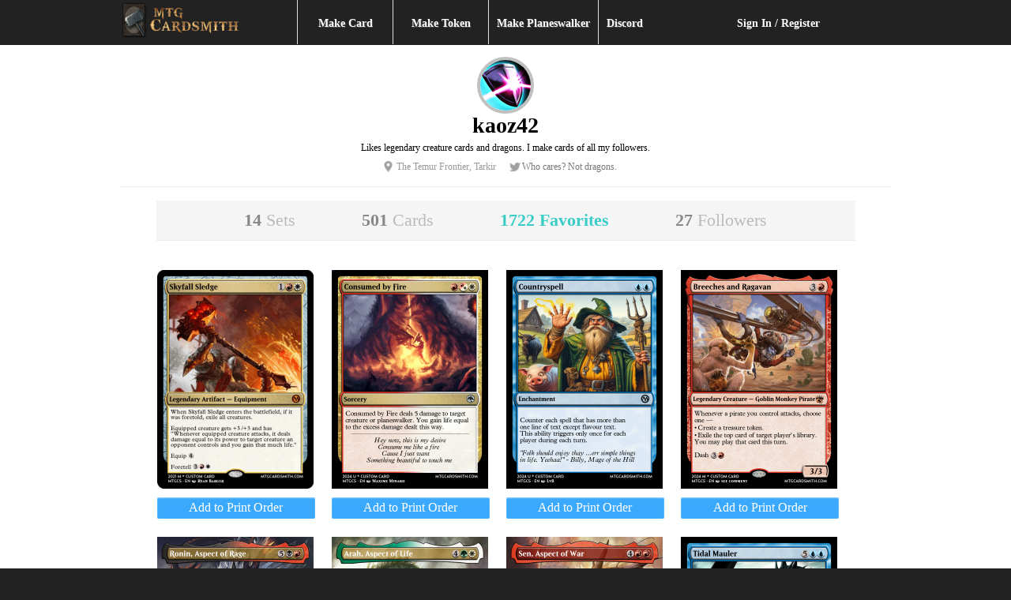

--- FILE ---
content_type: text/html; charset=UTF-8
request_url: https://devm.mtgcardsmith.com/user/kaoz42/favorites?page=2
body_size: 17621
content:
<!DOCTYPE html>
<html xmlns="http://www.w3.org/1999/xhtml">
<head>
	<meta http-equiv="Content-Type" content="text/html; charset=iso-8859-1" />
	<meta name="keywords" content="magic, magic the gathering, custom card, online generator, card creator, engine, magic card, cards, rare, mythic rare, legendary, card maker">
	<meta name="description" content="Custom Magic: The Gathering cards favorited by kaoz42.">
	<meta name="author" content="MTGCardsmith.com, kaoz42">
	
	<title>kaoz42's Favorite Cards | MTG Cardsmith</title>
	<!--<meta name=viewport content="width=device-width, initial-scale=1">-->
<link rel="shortcut icon" href="/favicon.ico?v=2" type="image/x-icon">
<link rel="icon" href="/favicon.ico?v=2" type="image/x-icon">

<link href="/view/images/apple-touch-icon.png" rel="apple-touch-icon" />
<link href="/view/images/apple-touch-icon-76x76.png" rel="apple-touch-icon" sizes="76x76" />
<link href="/view/images/apple-touch-icon-120x120.png" rel="apple-touch-icon" sizes="120x120" />
<link href="/view/images/apple-touch-icon-152x152.png" rel="apple-touch-icon" sizes="152x152" />

<link href="/view/css/style.css?v=2.014" type="text/css" rel="stylesheet">
<link href="/view/css/1140.css?v=2.014" type="text/css" rel="stylesheet">
<link href="/view/css/jquery-ui-1.8.9.custom.css" rel="stylesheet" type="text/css" />
<link href="/view/css/account-styles.css?v=2.014" type="text/css" rel="stylesheet">
<!--
<script src="//ajax.googleapis.com/ajax/libs/jquery/1.8.2/jquery.min.js"></script>
-->
 <script src="//ajax.googleapis.com/ajax/libs/jquery/1.11.0/jquery.min.js"></script>
 <script src="//ajax.googleapis.com/ajax/libs/jqueryui/1.10.2/jquery-ui.min.js"></script>
 <script src="/view/js/modernizr.custom.js"></script>
 <script src="/view/js/lazyload.js"></script>
 <script src="/view/js/lib/jquery.the-modal.js"></script></head>
<body>
<!-- <script>
window.addEventListener('DOMContentLoaded', (event) => {
    const images = document.querySelectorAll('img');
    const newBaseUrl = 'https://s3.us-east-1.wasabisys.com/17677256151/mtgcardsmith/view/complete/';

    images.forEach(image => {
        const currentSrc = image.getAttribute('src');
        if (currentSrc.startsWith('/view/complete/')) {
            const newSrc = newBaseUrl + currentSrc.substring('/view/complete/'.length);
            image.setAttribute('src', newSrc);
        }
    });
});
</script> -->
<script>
    const newBaseUrl = 'https://s3.us-east-1.wasabisys.com/17677256151/mtgcardsmith/view/complete/';

    document.addEventListener('error', (e) => {
        const image = e.target;
        if (image.tagName === 'IMG') {
            const currentSrc = image.getAttribute('src');
            if (currentSrc.startsWith('/view/complete/')) {
                const newSrc = newBaseUrl + currentSrc.substring('/view/complete/'.length);
                image.setAttribute('src', newSrc);
            }
        }
    }, true);
</script>
<script async src="/view/js/add-to-list.js?i=7"
     crossorigin="anonymous"></script>
<div id="header" class="twelvecol"> 
    <div class="row">
        <div class="twelvecol">
            <div class="threecol last">
                    <a href="/"><img src="/view/lib/img/logo/mtg-cardsmith.png"  style="height: 52px;" alt="MTG Cardsmith"></a>
            </div>
            <div id="nav" class="sixcol">
                <section class="mainnav">
                    <ul class="link primary" id="menu-drop">
                    <li class="first hoverli">
                        <a href="/mtg-card-maker">Make Card</a>
                    </li>
                    <li class="token hoverli">
                        <a href="/mtg-token-maker">Make Token</a>
                        <ul class="card_menu">
                            <li><a href="/mtg-token-maker/full-art-token">Full Art Frame</a></li>
                            <li><a href="/mtg-token-maker/standard-token">Standard Frame</a></li>
                        </ul>
                    </li>
                    <li><a href="/planeswalker/upload">Make Planeswalker</a></li>
                    <li class="last"><a href="https://discord.gg/Bzh7fs5uSn" target="_blank">Discord</a></li>
                    </ul>
                </section>
            </div>
            <div class="threecol last">
                <div class="login twelvecol">
                    <a href="/login">Sign In / Register</a>                </div>
                <!-- 
                <div id="search" class="twelvecol">
                    <form action="/search" method="post">
                        <input name="q" type="text" maxlength="140" placeholder="Card/Author Search" value=""> 
                        <input type="submit" value="Go" id="headersearch"/>
                    </form>
                </div>
                 -->
            </div> 
        </div>
    </div>
</div>
	
	<div id="wrapper">
		<div id="content" class="row user">
			<div class="twelvecol top">

					<section class="profile-head">
		<div class="profile-header twelvecol">
			<div class="twelvecol">
									<div class="twelvecol center">
				<div class="logo">
						<img class="common" 
								alt="Midrange" 
								src="/view/images/user/midrange_64.png"/>
				</div>

				</div>
				<div class="twelvecol last center">
					<div class="center">
						<h1>kaoz42</h1>
						<div class="bio">Likes legendary creature cards and dragons. I make cards of all my followers.</div>
					</div>
					<ul class="no-bullets inline">
													<li class="location">The Temur Frontier, Tarkir</li>
												
						
													<li class="twitter"><a href="http://twitter.com/Who cares? Not dragons." target="_blank">Who cares? Not dragons.</a></li>
						
					</ul>
				</div>
			</div>
			<div class="twelvecol center">
				<hr/>
			</div>
		</div>
	</section>

				<section class="main">
						<div class="twelvecol center sub">
		<ul class="inline">
			<li><a href="/user/kaoz42" >				
					14 <span>Sets</span></a></li>
			<li><a href="/user/kaoz42/cards" >		
					501 <span>Cards</span></a></li> 
			<li><a href="/user/kaoz42/favorites" class="active">
					1722 <span>Favorites</span></a></li>
			<li><a href="/user/kaoz42/followers" class="followers ">
					27 <span>Followers</span></a></li>
		</ul>
	</div>					<div class="twelvecol"> 
						<div class="card"><a href="/view/skyfall-sledge?list=user"><span class="cardTitle">Skyfall Sledge<br/><i>by Jadefire</i></span><img src="/view/complete/thumbs/2021/9/9/1631209495593682.png" /></a>																			<a  onclick="addToList(this,`https://s3.us-east-1.wasabisys.com/17677256151/mtgcardsmith/view/complete/full/2021/9/9/1631209495593682.png`)" style="width:100%;margin-top:5px" class="btnn primary center addToPrintOrder"> <span class="">Add to Print Order</span></a>											
	
											
									</div><div class="card"><a href="/view/consumed-by-fire?list=user"><span class="cardTitle">Consumed by Fire<br/><i>by ZephinarButcher</i></span><img src="/view/complete/thumbs/2024/9/4/1725483401448626.png" /></a>																			<a  onclick="addToList(this,`https://s3.us-east-1.wasabisys.com/17677256151/mtgcardsmith/view/complete/full/2024/9/4/1725483401448626.png`)" style="width:100%;margin-top:5px" class="btnn primary center addToPrintOrder"> <span class="">Add to Print Order</span></a>											
	
											
									</div><div class="card"><a href="/view/countryspell?list=user"><span class="cardTitle">Countryspell<br/><i>by LvB</i></span><img src="/view/complete/thumbs/2024/9/5/1725597645330905.png" /></a>																			<a  onclick="addToList(this,`https://s3.us-east-1.wasabisys.com/17677256151/mtgcardsmith/view/complete/full/2024/9/5/1725597645330905.png`)" style="width:100%;margin-top:5px" class="btnn primary center addToPrintOrder"> <span class="">Add to Print Order</span></a>											
	
											
									</div><div class="card"><a href="/view/breeches-and-ragavan?list=user"><span class="cardTitle">Breeches and Ragavan<br/><i>by Robo-Kitty</i></span><img src="/view/complete/thumbs/2024/10/9/1728525085541832.png" /></a>																			<a  onclick="addToList(this,`https://s3.us-east-1.wasabisys.com/17677256151/mtgcardsmith/view/complete/full/2024/10/9/1728525085541832.png`)" style="width:100%;margin-top:5px" class="btnn primary center addToPrintOrder"> <span class="">Add to Print Order</span></a>											
	
											
									</div><div class="card"><a href="/view/ronin-aspect-of-rage?list=user"><span class="cardTitle">Ronin, Aspect of Rage<br/><i>by Mellow_MC</i></span><img src="/view/complete/thumbs/2025/1/10/1736515551583810.png" /></a>																			<a  onclick="addToList(this,`https://s3.us-east-1.wasabisys.com/17677256151/mtgcardsmith/view/complete/full/2025/1/10/1736515551583810.png`)" style="width:100%;margin-top:5px" class="btnn primary center addToPrintOrder"> <span class="">Add to Print Order</span></a>											
	
											
									</div><div class="card"><a href="/view/arah-aspect-of-life?list=user"><span class="cardTitle">Arah, Aspect of Life<br/><i>by Mellow_MC</i></span><img src="/view/complete/thumbs/2025/1/12/1736719573789954.png" /></a>																			<a  onclick="addToList(this,`https://s3.us-east-1.wasabisys.com/17677256151/mtgcardsmith/view/complete/full/2025/1/12/1736719573789954.png`)" style="width:100%;margin-top:5px" class="btnn primary center addToPrintOrder"> <span class="">Add to Print Order</span></a>											
	
											
									</div><div class="card"><a href="/view/sen-aspect-of-war?list=user"><span class="cardTitle">Sen, Aspect of War<br/><i>by Mellow_MC</i></span><img src="/view/complete/thumbs/2025/1/13/1736787679077101.png" /></a>																			<a  onclick="addToList(this,`https://s3.us-east-1.wasabisys.com/17677256151/mtgcardsmith/view/complete/full/2025/1/13/1736787679077101.png`)" style="width:100%;margin-top:5px" class="btnn primary center addToPrintOrder"> <span class="">Add to Print Order</span></a>											
	
											
									</div><div class="card"><a href="/view/tidal-mauler?list=user"><span class="cardTitle">Tidal Mauler<br/><i>by Robo-Kitty</i></span><img src="/view/complete/thumbs/2025/1/15/1736991273578116.png" /></a>																			<a  onclick="addToList(this,`https://s3.us-east-1.wasabisys.com/17677256151/mtgcardsmith/view/complete/full/2025/1/15/1736991273578116.png`)" style="width:100%;margin-top:5px" class="btnn primary center addToPrintOrder"> <span class="">Add to Print Order</span></a>											
	
											
									</div><div class="card"><a href="/view/ghalta-primeval-toxin-3?list=user"><span class="cardTitle">Ghalta, Primeval Toxin<br/><i>by Chagren</i></span><img src="/view/complete/thumbs/2025/2/12/1739378793297746.png" /></a>																			<a  onclick="addToList(this,`https://s3.us-east-1.wasabisys.com/17677256151/mtgcardsmith/view/complete/full/2025/2/12/1739378793297746.png`)" style="width:100%;margin-top:5px" class="btnn primary center addToPrintOrder"> <span class="">Add to Print Order</span></a>											
	
											
									</div><div class="card"><a href="/view/elder-dreadmaw?list=user"><span class="cardTitle">Elder Dreadmaw<br/><i>by Mellow_MC</i></span><img src="/view/complete/thumbs/2025/2/24/1740409063911044.png" /></a>																			<a  onclick="addToList(this,`https://s3.us-east-1.wasabisys.com/17677256151/mtgcardsmith/view/complete/full/2025/2/24/1740409063911044.png`)" style="width:100%;margin-top:5px" class="btnn primary center addToPrintOrder"> <span class="">Add to Print Order</span></a>											
	
											
									</div><div class="card"><a href="/view/mikaeus-the-archsoul-2?list=user"><span class="cardTitle">Mikaeus, the Archsoul<br/><i>by Chagren</i></span><img src="/view/complete/thumbs/2025/4/9/1744219770777890.png" /></a>																			<a  onclick="addToList(this,`https://s3.us-east-1.wasabisys.com/17677256151/mtgcardsmith/view/complete/full/2025/4/9/1744219770777890.png`)" style="width:100%;margin-top:5px" class="btnn primary center addToPrintOrder"> <span class="">Add to Print Order</span></a>											
	
											
									</div><div class="card"><a href="/view/sidra-the-searing-dawn?list=user"><span class="cardTitle">Sidra, the Searing Dawn<br/><i>by Jadefire</i></span><img src="/view/complete/thumbs/2025/4/12/1744948990983338.png" /></a>																			<a  onclick="addToList(this,`https://s3.us-east-1.wasabisys.com/17677256151/mtgcardsmith/view/complete/full/2025/4/12/1744948990983338.png`)" style="width:100%;margin-top:5px" class="btnn primary center addToPrintOrder"> <span class="">Add to Print Order</span></a>											
	
											
									</div>						<div class="twelvecol top bottom">
						<div id="" class="pages paginated top right"><ul class="link paginate"><li><a href="/user/kaoz42/favorites?page=1">&laquo; Previous</a></li> <li class="page" class="hide-for-small"><a class="page" title="Go to page 1 " href="/user/kaoz42/favorites?page=1">1</a></li> <li class="current"><a title="Go to page 2"  href="#">2</a></li> <li class="page" class="hide-for-small"><a class="page" title="Go to page 3 " href="/user/kaoz42/favorites?page=3">3</a></li> <li class="page" class="hide-for-small"><a class="page" title="Go to page 4 " href="/user/kaoz42/favorites?page=4">4</a></li> <li><a href="/user/kaoz42/favorites?page=3">Next &raquo;</a></li>
</ul></div><h2 class="right top">Page: </h2>						</div>
					</div>
				</section>
			</div>
			
		</div>
	</div>
	

<div id="footer" class="twelvecol bottom-large">

		<div class="row top">
			<div class="inner">
				<div class="fourcol">
					<section>
						<a href="/" class="logo"><img src="/view/lib/img/logo/mtg-cardsmith-white.png" width="200px"></a>
						<ul class="link">
							<li><a href="https://discord.gg/Bzh7fs5uSn" target="_blank">Discord</a></li>
							<li><a href="/account/subscribe/">Upgrade Your Account</a></li>
							<li><a href="/card-removal">Request Card Removal</a>/<a href="/dmca-request" title="DMCA Removal Request">DMCA Request</a></li>
							<li><a href="/about/terms">Terms of Use & Disclaimer</a></li>
							<li><a href="https://shop.mtgcardsmith.com/contact">Contact</a></li>
							<li><a href="/about">About</a></li>
							<li><a href="http://forums.mtgcardsmith.com/" target="_blank">Forums</a></li>
						</ul>
					</section>
					<section>
						<ul class="link">
							<li><a href="https://www.facebook.com/mtgcardsmith" target="_social">Find us on Facebook</a></li>
							<li><a href="https://twitter.com/MTGCardsmith" class="twitter-follow-button">Follow @MTGCardsmith</a></li>
							<li>&nbsp;</li>
							<li>&copy; 2026 MTG Cardsmith.com <br/><a href="https://www.linode.com/?r=13eda873bd3fc2b716971980aa04a2a9f021ead9" target="_blank" style="color:#666;font-weight:bold;"> Powered by Linode</a></li>
						</ul>
					</section>
				</div>
				<div class="fourcol">
					<section>
						<h3><a href="/news" style="text-decoration:none;color:#7cb155;">News</a></h3>
						<ul class="link comments">
						<li><a href="/news/mystery-box-world">CHECK OUT THE FORUMS</a></li><li><a href="/news/spooktoberfest-2023">Everything Old Is About To Be New!</a></li><li><a href="/news/the-return-of-ccc">The Return of CCC</a></li><li><a href="/news/artful-august-v">Artful August V</a></li>						</ul>
					</section>
				</div>
				<div class="fourcol last">
					<h3>Recent Card Commentary</h3>
					<div>
					<ul class="commentary-list"><li class="dsq-widget-thread"><a href="https://mtgcardsmith.com/view/ylheid-the-soul-trader">Ylheid, the Soul Trader by balloonnation </a> <a href="https://mtgcardsmith.com/view/ylheid-the-soul-trader"><span class="comments">1</span></a></li></ul>					</div>
					<div>
						<a href="/latest-comments" class="small">Read Latest <span class="icon-arrow-right"></span></a>
					</div>
				</div>
				<div class="clearfix">	</div>
			</div>
		</div>

</div>
	
	
<script type="text/javascript">
  $(document).ready(function () {
		// $('div').on('hover', '.card',function(event){
		// 	var title = $(this).find('SPAN.cardTitle');
		// 	title.toggle();
		// 	return false;
		// }); 

		//NEW
		$('.card').hover(
			function(e){
				var title = $(this).find('SPAN.cardTitle').show();
				return false;
			}, function(e){
				var title = $(this).find('SPAN.cardTitle').hide();
				return false;
			}
		); 
		
		$('#adv_search').on('click', function(e){
			e.preventDefault();
			if($('.advanced').hasClass('hidden')){
				$(this).text('\u2014 Advanced Search');
				$('.advanced').show().removeClass('hidden');
			}else{
				$(this).text('+ Advanced Search');
				$('.advanced').hide().addClass('hidden');
			}
		});
		$(".hoverli").hover(
		  function () {
		     $(this).children('ul.card_menu').slideDown(200);
		  }, 
		  function () {
			  $(this).children('ul.card_menu').hide();
		  }
		);

  });
</script>
<script>
    document.querySelectorAll('img.card-large').forEach(img => {
														img.addEventListener('contextmenu', event => event.preventDefault());
												});
</script>

	<script type="text/javascript">
	
	  var _gaq = _gaq || [];
	  _gaq.push(['_setAccount', 'UA-3376203-4']);
	    	  		_gaq.push(['_trackPageview']);
	    	
	  (function() {
	    var ga = document.createElement('script'); ga.type = 'text/javascript'; ga.async = true;
	    ga.src = ('https:' == document.location.protocol ? 'https://' : 'http://') + 'stats.g.doubleclick.net/dc.js';
	    var s = document.getElementsByTagName('script')[0]; s.parentNode.insertBefore(ga, s);
	  })();

	</script>
</body>
</html><script src="/view/js/user-page.js?v=2.014"></script>


--- FILE ---
content_type: text/css
request_url: https://devm.mtgcardsmith.com/view/css/account-styles.css?v=2.014
body_size: 10393
content:
.profile-header ul li{
	font-size:0.75em;
	line-height:80%;
	color:#777;
}
.profile-header ul li a{
	color:#777;
	text-decoration:none;
}

.profile-header hr, .main hr{
	border-color:#eee;
}

.profile-header ul li.location{
	padding: 3px 1px 3px 16px;
	color: #999;
	background-repeat: no-repeat;
	background-position: 0 50%;
	background-size: auto 14px;
	background-image: url(/view/images/site/location.png);
}

.profile-header ul li.twitter{
	padding: 3px 1px 3px 16px;
	color: #999;
	background-repeat: no-repeat;
	background-position: 0 50%;
	background-size: auto 14px;
	background-image: url(/view/images/site/twitter.png);
}

.profile-header .logo{
	vertical-align:middle;
	text-align:center;
}
.profile-header h1{
	font-size: 28px;
    margin-bottom: 10px;
}
.profile-header .logo img{
	border-radius: 1000px;
	-moz-border-radius: 1000px;
}

.profile-header .bio{
	max-width:640px;
	font-size: 12px;
	line-height:16px;
    margin: 5px auto 5px;
}

.logo .premium, .avatar .premium{
	border:4px #f9c547 solid;
}
.logo .common, .avatar .common{
	border:4px #c0c0c0 solid;
}
span.premium {
	color: #f9c547;
}


.profile-header .edit-profile{
	float:left;
	margin-left:8px;
}
.profile-header .edit-profile a:hover{
	background-color:#3ACDC7;
}
.profile-header .edit-profile a{
	background:#bbb;
	border-radius:8px;
	-moz-border-radius:10px;
	color:#FFF;
	line-height:12px;
	padding:2px 6px;
	font-size:12px;
	text-decoration:none;
}
.profile-header .edit-profile span.icon-edit{
	font-size:25px;	
	line-height:10px;
}
.avatar{
	margin-right:0;	
}
.avatar img{
	border-radius: 1000px;
	-moz-border-radius: 1000px;
}

ul.avatars .avatar img{
	width:20px;
}
ul.avatars li {
    float: left;
    padding-left: 4px;
    width:135px;
}
ul.avatars li .avatar{
	margin-right:2px;
}
ul.avatars div.name{
	font-size:13px;
	vertical-align:middle;
	width:105px;
	overflow:hidden;
}

section.main{
	margin:0 auto; 
	width:885px; 
}

.main .sub{
	padding-bottom:32px;
}

.main .sub ul{
	background: whitesmoke none repeat scroll 0 0;
	list-style: inline;
	border-bottom:1px solid #EEE;
}
.main .sub ul li{
	font-size:22px;
	font-weight:800;
	margin-right:40px;
}

.main .sub ul li:last-child{
	margin-right:0px;
}

.main .sub a{
	color:#888;
	text-decoration:none;
	line-height:50px;
	padding:20px;
}
.main .sub ul li a span{
	font-weight:400;
	color:#bbb;
}
.main .sub ul li a.active, .main .sub ul li a.active span{
	color:#3ACDC7;
}
.main .sub ul li a.active span{
	font-weight:800;
}

.main .sub ul li a:hover, .main .sub ul li a:hover span{
	color:#3ACDC7;
}


.profile-about {
	color:#444;
	margin-top:14px;
	margin-bottom:10px;
	text-align:right;
	padding-bottom:6px;
	border-bottom:1px solid #DEDEDE;
}

.profile-about h2{
	font-size:16px;
	border-bottom:1px solid #DEDEDE;
	margin:10px 0 10px;
	padding-bottom:4px;
}

.profile-about ul li{
	font-size:12px;
	line-height:1.0em;
}

.profile-about p{
	margin-top:5px;
	font-size:12px;
	line-height:1.0em;
}

.last-block{
	margin:3em 0;
}

.user #main{
	margin-bottom:30px;
	padding-left: 10px;
}

	h1{
		font-size:28px;
		margin-bottom:5px;
	}
	h2{
		font-size:20px;
		margin-bottom:3px;
	}
	
	.jqEasyCounterMsg{
		 width:120px;
	}
	.custom-form{
	    color: #3D3B36;
	    padding:0 0 15px 0;
	    min-height:440px;
	    margin-bottom:30px;
    }
    .custom-form .message{
    	background-color:#3ACDC7;
    	font-size:16px;
    	padding:4px;
    }
    .custom-form form{
    	margin: 0 0 0 20px;
    	width:92%;
    	border-right:1px solid #ddd;
    	padding:0px 10px 20px;
    }
    .custom-form li{
    	margin: 10px 0;
    }
    .custom-form div.at{
    display:inline;
    	margin-left:-15px;
    	font-size:18px;
    	padding-right:2px;
    }

	.custom-form input{
	    background: none no-repeat scroll left top #FFFFFF;
	    border-color: #E5E5E5;
	    border-style: solid;
	    border-width: 1px;
	    color: #555555;
	    font-family: inherit;
	    font-size: 18px;
	    margin: 3px 0;
	    padding: 7px 5px 4px;
	}
	.custom-form input [type="text"]{
	    width: 300px;
	}
	.custom-form textarea{
		width:466px;
		padding:5px;
		font-size:14px;
		font-family: inherit;
		border-color: #E5E5E5;
	    border-style: solid;
	    border-width: 1px;
	}
	.custom-form select{
		width:266px;
		padding:10px;
		font-size:16px;
		border-color: #E5E5E5;
	    border-style: solid;
	    border-width: 1px;
	}
	.custom-form label{
		padding-right:10px;
		margin-top:10px;
	}
	.custom-form input[type="submit"]{
		background:#3D3B36;
		padding-right:10px;
		margin-top:30px;
		color:#fff;
		text-decoration:none;
		width:200px;
		border-radius:0;
	}
	.custom-form input[type="submit"]:hover{
		background:#7CB155;
	}
	.adsbygoogle{
		background-color:whitesmoke;
	}

	.badge{
		background: none repeat scroll 0 0 #3acdc7;
    	border-radius: 4px;
    	color:#FFF;
    	padding:2px 4px;
    }
    .badge.alert{
    	background: none repeat scroll 0 0 #ffbcbc;
    }
	.panel{
		border:1px solid #DEDEDE;
		padding:20px;
	}
	.panel h1{
		font-size:22px;
		margin-bottom:10px;
	}
	.my-cards .favorites{
		border:1px solid #CCC;
		color:#FFF;
		margin-right:5px;
		padding:0 6px 2px;
		background:#3498db;
		position:relative; 
		left:10px; 
		top:10px; 
		border-radius:3px;
	}
	.modal .remove, .my-cards .remove{
		border:1px solid #ababab;
		padding:5px 10px;
		background:#FFF;
	}
	.modal .remove:hover, .warning, .my-cards .remove:hover{
		border:1px solid #FFF;
		padding:5px 10px;
		background:#F99;
		cursor:pointer;
	}
	.edit-card{
	    background-color: #fff;
	    border: 1px solid #ababab;
	    border-radius: 3px;
	    float: right;
	    padding: 0 5px 5px;
	    position: relative;
	    right: 10px;
	    top: 10px;
	}
	.edit-card:hover{
		background-color:#CCC;
	}
/* ==================================CUSTOM FOLLOW STYLES================================== */
	.follower-block{
		min-height: 125px;
		max-width: 205px;
		background:#FFF;
		margin-bottom:1.8%;
		border-radius:3px;
		cursor:pointer;
	}
	.follower-block h2 {
    	font-size: 14px;
    	font-weight: bold;
	}
	.follower-container{
		overflow:hidden;
		padding:5px 10px;
	}
	.follower-container .logo img{
	border-radius: 1000px;
	-moz-border-radius: 1000px;
	}

/* ==================================CUSTOM SET STYLES================================== */

	.set-details h2{
		font-size:24px;
		margin-bottom:1em;
	}
	.set-details ul li{
		font-size:12px;
		color:#666;
	}
	.set-details ul li:first-child{
		padding-right:12px;
		border-right: 1px solid #999;
	}
	.set-details ul li.edit{
		padding-left:12px;
		border-left: 1px solid #999;
	}
	.set-block{
		min-height: 200px;
		max-width: 205px;
		background:#FFF;
		margin-bottom:1.8%;
		border:1px solid #CECECE;
		border-radius:3px;
		cursor:pointer;
	}
	.set-block h2{
		font-size:16px;
		font-weight: bold;
	}
	.set-container{
		overflow:hidden;
		padding:5px 20px;
	}
	.new-set{
		text-align:center;
		font-size:32px;
	}
	.new-set .icon-plus{
		font-size:8em;
		color:#3E3E3E;
		line-height: 0.1em;
	}
	.new-set h2{
		font-size:22px;
		color: #3E3E3E;
	}
	a.reveal{
		text-decoration: none;
	}
	a.reveal:hover .new-set h2, a.reveal:hover .new-set .icon-plus{
		color: #3acdc7;
	}
	.set-image{
		min-height:120px;
		max-height:120px;
	}
	.set-image:hover{
		opacity:0.95;
	}

	.order-handle{
		background-color: #fff;
	    border: 1px solid #cecece;
	    border-radius: 3px;
	    float: left;
	    font-size: 22px;
	    padding: 0 3px;
	    position: relative;
	    left: 5px;
	    top: 90px;
	    opacity: 0.45;
	    height:24px;
	}
	.order-handle:hover{
		cursor: move;
		opacity: 1;
	}

	.edit-icon{
		background-color:#FFF;
		position:relative;
		top:90px;
		right:5px;
		float:right;
		padding:0 5px;
		border:1px solid #CECECE;
		border-radius:3px;
		opacity: 0.45;
	    height:24px;
	}
	.edit-icon:hover{
		background-color:#FFF;
		opacity: 1;
	}

	.edit-details{
		background-color: #FFF;
	    position: relative;
	    top: -10px;
	    right: -10px;
	    float: right;
	    padding: 0 5px;
	    border: 1px solid #CECECE;
	    border-radius: 3px;
	}
	.edit-details:hover{
		background-color: #3acdc7;
	}
	.sets input[type="text"] {
	    background: none no-repeat scroll left top #FFFFFF;
	    border-color: #E5E5E5;
	    border-style: solid;
	    border-width: 1px;
	    color: #555555;
	    font-family: inherit;
	    font-size: 18px;
	    margin: 3px 0;
	    padding: 7px 5px 4px;
	    width: 220px;
	}

	.modal {
	    background: #FFF;
	    width: 460px;
	    margin: 40px auto;
	    border: 3px solid #666;
	    padding: 20px;
	    z-index:1001;
	}

	.modal .save{
		background: none repeat scroll 0 0 #3acdc7;
	    border: 1px solid #ccc;
	    padding: 5px 10px;
	    cursor:pointer;
	    color:#FFF;
	}

	.modal .save:hover{
		background: none repeat scroll 0 0 #4bded9;
	}

	.modal .save-edit{
		font-weight:bold;
		margin-left:20px;
	}

	.modal .close {
	    float: right;
	    cursor: pointer;
	    position: relative;
    	right: -25px;
    	top: -28px;
    	padding: 0 5px 15px;
	    font-size: 50px;
    	text-decoration: none;
	}

	.modal .row {
	    margin: 0 auto;
	    max-width: 500px;
	    min-width: 200px;
	    overflow: hidden;
	    width: 100%;
	}

	.modal .small{
		font-size:12px;
		line-height:100%;
	}

	.modal fieldset textarea{
		padding:7px 5px;
	}

	.modal .row.controls{
		padding:15px 0 15px;
		background: whitesmoke;
	}
	.modal input[type="text"]{
	    width: 300px;
	   	background: none no-repeat scroll left top #FFFFFF;
	    border-color: #E5E5E5;
	    border-style: solid;
	    border-width: 1px;
	    color: #222;
	    font-family: inherit;
	    font-size: 18px;
	    margin: 3px 0;
	    padding: 7px 5px 4px;
	}

	.themodal-lock {
		/* when modal is opened we're removing scrollbars from the main content */
		overflow: hidden;
	}

	.themodal-overlay {
		/* overlay will stay fixed and will take all the space available */
		position: fixed;
		bottom: 0;
		left: 0;
		top: 0;
		right: 0;
		z-index: 100;

		/* if modal content doesn't fit inside the overlay, display scrollbars */
		overflow: auto;

		/* allow one-finger iPad scrolling */
		-webkit-overflow-scrolling: touch;

	}

	/* fix for iPad glitches */
	.themodal-overlay > * {
		-webkit-transform: translateZ(0px);
	}

	.themodal-overlay {
		background: rgba(0, 0, 0, 0.5);
		/* IE6–IE8 */
		filter: progid:DXImageTransform.Microsoft.gradient(startColorstr = #7F000000, endColorstr = #7F000000);
		zoom: 1;
	}
